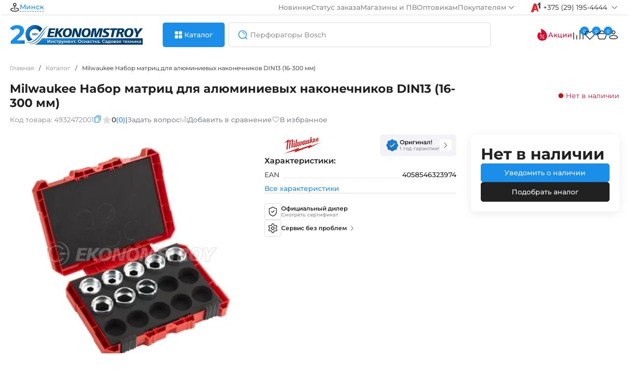

--- FILE ---
content_type: text/html; charset=utf-8
request_url: https://espt.by/index.php?way=product/product/breadcrumbs
body_size: 516
content:
<nav itemscope="itemscope" itemtype="https://schema.org/BreadcrumbList" data-qa="breadcrumbs" class="breadcrumbs">
  	  <div itemprop="itemListElement" itemscope="itemscope" itemtype="https://schema.org/ListItem" class="breadcrumbs-item ">
		<a itemprop="item" href="https://espt.by/" class="breadcrumbs-link ""><span class=""" itemprop="name">Главная</span><meta itemprop="position" content="1"></a>
		<span class="separator">/</span>
	  </div>
  	
  	  <div itemprop="itemListElement" itemscope="itemscope" itemtype="https://schema.org/ListItem" class="breadcrumbs-item ">
		<a itemprop="item" href="https://espt.by/catalog" class="breadcrumbs-link ""><span class=""" itemprop="name">Каталог</span><meta itemprop="position" content="2"></a>
		<span class="separator">/</span>
	  </div>
  	
  	  <div itemprop="itemListElement" itemscope="itemscope" itemtype="https://schema.org/ListItem" class="breadcrumbs-item breadcrumbs-item-overflow">
		<div itemprop="item" href="https://espt.by/milwaukee-nabor-matric-dlya-alyuminievyh-nakonechnikov-din13-16-300-mm" class="breadcrumbs-link breadcrumbs-item-overflow""><span class="breadcrumbs-item-overflow"" itemprop="name">Milwaukee Набор матриц для алюминиевых наконечников DIN13 (16-300 мм)</span><meta itemprop="position" content="3"></div>
		<span class="separator">/</span>
	  </div>
  	
 
</nav>

--- FILE ---
content_type: text/html; charset=utf-8
request_url: https://espt.by/index.php?way=product/product/question&product_id=16229
body_size: 1674
content:
<div class="title-faq">
	<div class="h6">Вопросы о товаре</div>
	</div>
	<div class="compare-cards cards-fr">
		<form id="add-question" class="form-faq-btn">
			<div class="order-type-form faq-form">
				<div class="form-group-input">
					<label for="name" class="danger">Имя </label>
					<input class="" name="name" type="text" value="" placeholder="Иван Иванов" required>
				</div>
				<div class="form-group-input">
					<label for="email" class="danger">E-mail</label>
					<input class="" name="email" type="text" value="" placeholder="E-mail" required>
				</div>
				<div class="form-group-input">
					<label for="text" class="danger">Вопрос</label>
					<textarea name="text" placeholder="Напишите свой вопрос по товару" required></textarea>
				</div>
			</div>
			<div class="input-field second-wrap">
			<button type="submit" disabled>Отправить</button>
			</div>
			<div class="informs-faq">
				<div class="inform-faq tag">
					<div><svg width="24" height="24"><use xlink:href="#information"></use></svg></div>
					Заполните, чтобы получать ответы на ваши вопросы. Ваша электронная почта не будет видна другим пользователям
				
				</div>
				<div class="inform-faq tag">
				<div>
				<svg width="24" height="24"><use xlink:href="#information"></use></svg></div>
				Нажимая кнопку «Отправить», я соглашаюсь на получение информации от интернет-магазина и уведомлений о состоянии моих заказов, а также принимаю условия политики конфиденциальности и пользовательского соглашения .
				</div>
			</div>
			
		</form>
		<div class="faqanswers-clients">
							<div class="not-review">
					<div class="h4">Нужна помощь?</div> 
					<p>Задавайте вопросы и наши специалисты помогут вам найти ответ.</p>
				</div>
					</div>
	</div>
<script>
$('#tab-faq').delegate('.load-more-review button', 'click', function(e) {
    e.preventDefault();
	question.page($(this).data('page'));	
});
// Функция для проверки заполненности обязательных полей
function checkRequiredFields() {
    var allFieldsValid = true;
    $('#add-question [required]').each(function() {
        if (!$(this).val()) {
            allFieldsValid = false;
            return false; // Прерываем цикл, если найдено пустое обязательное поле
        }
    });

    return allFieldsValid;
}

// Обработчик отправки формы
$('#add-question').submit(function(event) {
    event.preventDefault();

    var allFieldsValid = checkRequiredFields();

    if (!allFieldsValid) {
        alert('Please fill in all required fields.');
        return;
    }

    var formData = new FormData(this);
	formData.append('product_id', productId);
    $.ajax({
        type: 'POST',
        url: 'index.php?way=product/product/write_question', 
        data: formData,
        contentType: false,
        processData: false,
        success: function(response) {
			console.log(response);
			if(response.success){ 
				$('#add-question')[0].reset();
				alerts.go('success', response.success, '', 'checkbox');
			}
			
        },
        error: function(xhr, status, error) {
            console.error('Error adding review:', error);
        }
    });
});

$('#add-question [required]').on('input', function() {
    var allFieldsValid = checkRequiredFields();
    $('#add-question button[type="submit"]').prop('disabled', !allFieldsValid);
});

$(document).ready(function() {
    var allFieldsValid = checkRequiredFields();
    $('#add-question button[type="submit"]').prop('disabled', !allFieldsValid);
});

</script>	